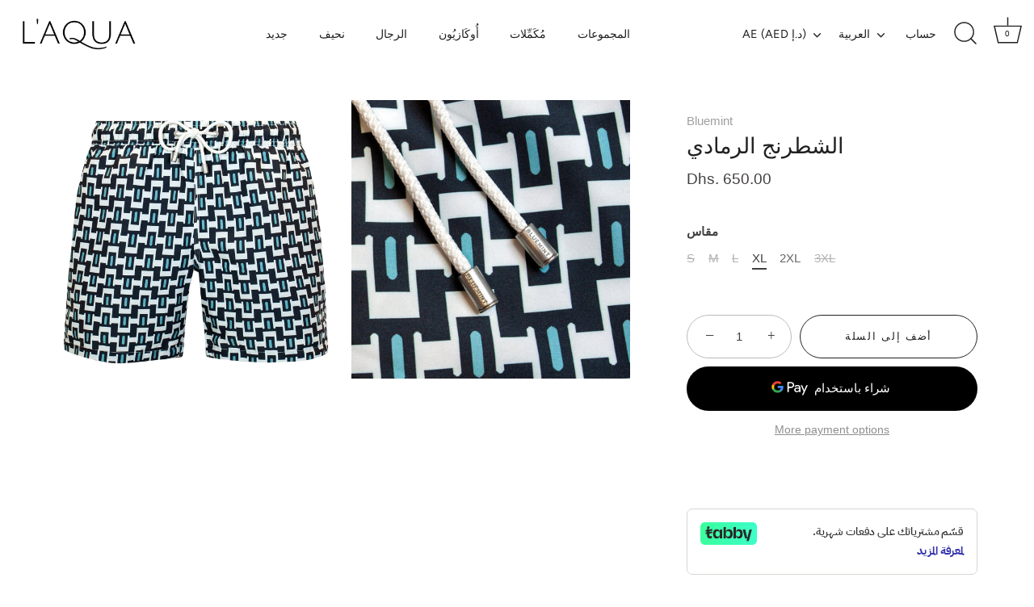

--- FILE ---
content_type: text/plain; charset=utf-8
request_url: https://checkout.tabby.ai/widgets/api/web
body_size: -27
content:
{"aid":"018f811d-6018-9a5d-63f9-cda586c3a4ba","experiments":{"entity_id":"6fc572ee-bac2-4f68-8b3d-adc9b0685eed"}}